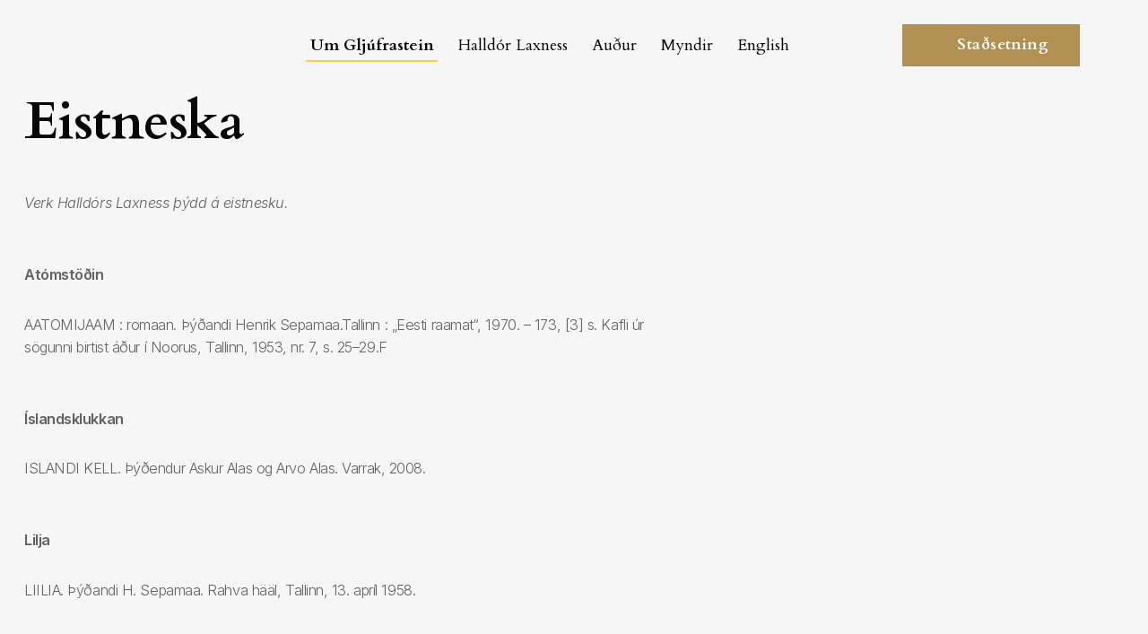

--- FILE ---
content_type: text/html; charset=UTF-8
request_url: https://www.gljufrasteinn.is/is/halldor_laxness/thydingar/eistneska/
body_size: 3918
content:
<!DOCTYPE html>
<html lang="is">
<head>
<meta charset="utf-8">
	<meta http-equiv="X-UA-Compatible" content="IE=edge">
	<meta name="viewport" content="width=device-width, initial-scale=1">
	<meta name="format-detection" content="telephone=no">


<title>Gljúfrasteinn hús skáldsins</title>
<link rel="stylesheet" href="/css/styles.css?v=2">
	<script src="/js/jquery-3.6.3.js"></script>
	 <link href="https://vjs.zencdn.net/8.16.1/video-js.css" rel="stylesheet" />
  <link href="/glightbox/glightbox.css" rel="stylesheet">
<script src="/glightbox/glightbox.js"></script>
</head>
<body>
<script type="text/javascript">

  var _gaq = _gaq || [];
  _gaq.push(['_setAccount', 'UA-13064690-5']);
  _gaq.push(['_trackPageview']);

  (function() {
    var ga = document.createElement('script'); ga.type = 'text/javascript'; ga.async = true;
    ga.src = ('https:' == document.location.protocol ? 'https://ssl' : 'http://www') + '.google-analytics.com/ga.js';
    var s = document.getElementsByTagName('script')[0]; s.parentNode.insertBefore(ga, s);
  })();

</script>



		
<header id="header">
			<div class="container-fluid">
				<div class="header-body">
					<strong class="logo">
						<a href="/">
							<img src="/images/logo2.svg" class="lazyload" loading="lazy" alt="Gljúfrasteinn hús skáldsins">
						</a>
					</strong>
					<nav class="main-nav">
						<ul>
							<li class="active">
								<a href="#">Um Gljúfrastein</a>

								<div class="mega-menu">
									<div class="container">
										<div class="row">

											
											
											<div class="col-lg-3">
												
												<strong class="mega-menu-title">Upplýsingar fyrir gesti</strong>
												<ul>
													
													<li><a href="/is/um_gljufrastein/fyrir_gesti/stadsetning_gljufrasteins/">Staðsetning og aðgengi</a></li>
													
													
													<li><a href="/is/um_gljufrastein/opnunartimar">Opnunartími og aðgangseyrir</a></li>
													
													
													<li><a href="/is/um_gljufrastein/fyrir_gesti/skounarferir/">Skoðunarferðir og skólahópar</a></li>
													
													
													<li><a href="/is/um_gljufrastein/fyrir_gesti/safnbud/">Safnbúð</a></li>
													
													
													<li><a href="/is/um_gljufrastein/fyrir_gesti/umhverfi_gljufrasteins/">Gönguleiðir kringum Gljúfrastein</a></li>
													
													
												</ul>
												
											</div>

										
											<div class="col-lg-3">
												
												<strong class="mega-menu-title">Um Gljúfrastein</strong>
												<ul>
													
													<li><a href="/is/um_gljufrastein/um_safnid/">Um safnið</a></li>
													
													
													<li><a href="/is/um_gljufrastein/um_safnid/starfsmenn/">Starfsfólk</a></li>
													
													
													<li><a href="/is/um_gljufrastein/um_safnid/hlutverk_og_gildi/">Hlutverk og gildi</a></li>
													
													
													<li><a href="/is/um_gljufrastein/um_safnid/sofnunar-_og_syningarstefna/">Söfnunar- og sýningarstefna</a></li>
													
													
													<li><a href="/is/um_gljufrastein/um_safnid/reglur_um_starfsemi_safnsins/">Reglur um starfsemi safnsins</a></li>
													
													
													<li><a href="/is/um_gljufrastein/vinafelag_gljufrasteins/">Vinafélag Gljúfrasteins</a></li>
													
													
												</ul>
												
											</div>

										
											<div class="col-lg-3">
												
												<strong class="mega-menu-title">Stofutónleikar</strong>
												<ul>
													
													<li><a href="/is/um_gljufrastein/vidburdir/stofutonleikar/">Stofutónleikar á Gljúfrasteini</a></li>
													
													
													<li><a href=""></a></li>
													
													
												</ul>
												
											</div>

										
											<div class="col-lg-3">
												
												<strong class="mega-menu-title"></strong>
												<ul>
													
												</ul>


											
										</div>
									</div>
								</div>



							</li>


							<li>
								<a href="#">Halldór Laxness</a>
								<div class="mega-menu">
									<div class="container">
										<div class="row">

										

											<div class="col-lg-3">
												<strong class="mega-menu-title">Halldór Laxness</strong>
												<ul>
													
													<li><a href="/is/halldor_laxness/vi_og_verk_halldors_kiljans_laxness/virding_fyrir_hinu_obreytta_mannlifi/">Ferill Halldórs Kiljans Laxness</a></li>
													
													
													<li><a href="/is/halldor_laxness/vi_og_verk_halldors_kiljans_laxness/ritverk">Ritverk</a></li>
													
													
													<li><a href="/is/halldor_laxness/vi_og_verk_halldors_kiljans_laxness/kvikmyndadraumur/">Kvikmyndadraumur Halldórs</a></li>
													
													
													<li><a href="/is/halldor_laxness/upplesarinn1">Hlusta á upplestur</a></li>
													
													
													<li><a href="/is/halldor_laxness/plotusafn_halldors">Plötusafn Halldórs</a></li>
													
													
													<li><a href="/is/halldor_laxness/vi_og_verk_halldors_kiljans_laxness/leikritin/">Leikritin</a></li>
													
													
													<li><a href="/is/halldor_laxness/thydingar">Þýðingar</a></li>
													
													
												</ul>
											</div>
											<div class="col-lg-3">
												<strong class="mega-menu-title">Nóbelsverðlaun</strong>
												<ul>
													
													<li><a href="/is/halldor_laxness/nobelsverdlaun/nobelsverdlaunin_1955/">Halldór fær Nóbelsverðlaunin 1955</a></li>
													
													
													<li><a href="/is/halldor_laxness/nobelsverdlaun/endurnyjadi_storbrotna_islenska_frasagnarlist/">Frásagnarlist nóbelskáldsins</a></li>
													
													
													<li><a href="/is/halldor_laxness/nobelsverdlaun/varp_til_saensku_akademiunnar/">Ávarp Halldórs til sænsku akademíunnar</a></li>
													
													
													<li><a href="/is/halldor_laxness/nobelsverdlaun/desember_1955">Desember 1955</a></li>
													
													
												</ul>
											</div>
											<div class="col-lg-3">
												<strong class="mega-menu-title">Greinar</strong>
												<ul>
													
													<li><a href="/is/halldor_laxness/greinar1/greinar_um_halldor/">Greinar um Halldór</a></li>
													
													
													<li><a href="/is/halldor_laxness/greinar1/halldor_um_bokmenntir/">Halldór um bókmenntir</a></li>
													
													
													<li><a href="/is/halldor_laxness/greinar1/halldor_um_thjodfelagid/">Halldór um þjóðfélagið</a></li>
													
													
													<li><a href="/is/halldor_laxness/greinar1/halldor_um_tonlist/">Halldór um tónlist</a></li>
													
													
													<li><a href="/is/halldor_laxness/greinar1/bref_halldors/">Bréf Halldórs</a></li>
													
													
												</ul>
											</div>
											<!--
											<div class="col-lg-3">
												<figure class="person-card">
													<div class="person-card-image">
														<img src="/images/img-person-card-01.webp" class="lazyload" loading="lazy" alt="image description">
													</div>
													<figcaption>
														<h3>Vinafélag Gljúfrasteins</h3>
														<p>Halldór Laxness með dagbók sína frá því hann dvaldist í St. Maurice de Clervaux klaustrinu í Lúxemborg 1923.</p>
													</figcaption>
												</figure>
											</div>
										-->

										
										</div>
									</div>
								</div>
							</li>
							<li>
								<a href="#">Auður</a>
								<div class="mega-menu">
									<div class="container">
										<div class="row">
											

											<div class="col-lg-3">
												<strong class="mega-menu-title"></strong>
												<ul>
													
													<li><a href=""></a></li>
													
													
													<li><a href=""></a></li>
													
													
													<li><a href=""></a></li>
													
													
												</ul>
											</div>
											<div class="col-lg-3">
												<strong class="mega-menu-title">Ævi og störf</strong>
												<ul>
													
													<li><a href="/is/audur/aevi_og_stoerf_auar/aevi_og_stoerf_auar_sveinsdottur">Ævistarf Auðar Sveinsdóttur</a></li>
													
													
													<li><a href="/is/audur/listakonan/skrif/melkorka/">Skrif í tímaritið Melkorku</a></li>
													
													
													<li><a href="/is/audur/listakonan/skrif/heimilisidnadarfelagid/">Skrif fyrir Heimilisiðnaðarfélagið</a></li>
													
													
												</ul>
											</div>
											<div class="col-lg-3">
												<strong class="mega-menu-title">Listakonan</strong>
												<ul>
													
													<li><a href="/is/audur/listakonan/hannyrdir/">Textíll</a></li>
													
													
													<li><a href="/is/audur/listakonan/prjonauppskriftir/">Prjónauppskriftir Auðar</a></li>
													
													
												</ul>
											</div>
											<div class="col-lg-3">
												<strong class="mega-menu-title"></strong>
												<ul>
													
												</ul>
											</div>
											

										</div>
									</div>
								</div>
							</li>
							<li><a href="/is/myndir/">Myndir</a></li>
							<li>
								<a href="/en/home">English</a>
							</li>
						</ul>
					</nav>
					<div class="header-extra d-none d-lg-flex">
						<a href="https://www.gljufrasteinn.is/#location" class="btn btn-lg rounded-0 btn-primary"><span class="btn-ico"><img src="/images/ico-marker-white-01.svg" class="lazyload" loading="lazy" alt="image description"></span>Staðsetning</a>
						<a href="/leit"><button class="btn-search">Search</button></a>
					</div>
					<button class="btn-menu d-lg-none" type="button" aria-label="Menu"><span>&nbsp;</span><span>&nbsp;</span></button>
				</div>
			</div>
		</header><!-- end header -->
		<div class="mobile-menu">
			<div class="mobile-menu-wrapper">
				<div class="mobile-menu-body">
					<nav class="mobile-menu-nav">
						
						<ul>
							<li>
								<a href="#">Um Gljúfrastein</a>
								<ul>
									<li>
										
										<a href="#">Upplýsingar fyrir gesti</a>
										<ul>
											
												<li><a href="/is/um_gljufrastein/fyrir_gesti/stadsetning_gljufrasteins/">Staðsetning og aðgengi</a></li>		
											
												<li><a href="/is/um_gljufrastein/opnunartimar">Opnunartími og aðgangseyrir</a></li>		
											
												<li><a href="/is/um_gljufrastein/fyrir_gesti/skounarferir/">Skoðunarferðir og skólahópar</a></li>		
											
												<li><a href="/is/um_gljufrastein/fyrir_gesti/safnbud/">Safnbúð</a></li>		
											
												<li><a href="/is/um_gljufrastein/fyrir_gesti/umhverfi_gljufrasteins/">Gönguleiðir kringum Gljúfrastein</a></li>		
											
										</ul>
									</li>
									<li>
										<a href="#">Um Gljúfrastein</a>
										<ul>
											
												<li><a href="/is/um_gljufrastein/um_safnid/">Um safnið</a></li>		
											
												<li><a href="/is/um_gljufrastein/um_safnid/starfsmenn/">Starfsfólk</a></li>		
											
												<li><a href="/is/um_gljufrastein/um_safnid/hlutverk_og_gildi/">Hlutverk og gildi</a></li>		
											
												<li><a href="/is/um_gljufrastein/um_safnid/sofnunar-_og_syningarstefna/">Söfnunar- og sýningarstefna</a></li>		
											
												<li><a href="/is/um_gljufrastein/um_safnid/reglur_um_starfsemi_safnsins/">Reglur um starfsemi safnsins</a></li>		
											
												<li><a href="/is/um_gljufrastein/vinafelag_gljufrasteins/">Vinafélag Gljúfrasteins</a></li>		
											
										</ul>
									</li>
										<li>
										<a href="#">Stofutónleikar</a>
										<ul>
											
												<li><a href="/is/um_gljufrastein/vidburdir/stofutonleikar/">Stofutónleikar á Gljúfrasteini</a></li>		
											
												<li><a href=""></a></li>		
											
										</ul>
									</li>
										<li>
										<a href="#"></a>
										<ul>
											
										</ul>
									</li>
									

								</ul>
							</li>
							<li>
								<a href="#">Halldór Laxness</a>
								<ul>
									<li>
										
										<a href="#">Halldór Laxness</a>
										<ul>
											
												<li><a href="/is/halldor_laxness/vi_og_verk_halldors_kiljans_laxness/virding_fyrir_hinu_obreytta_mannlifi/">Ferill Halldórs Kiljans Laxness</a></li>		
											
												<li><a href="/is/halldor_laxness/vi_og_verk_halldors_kiljans_laxness/ritverk">Ritverk</a></li>		
											
												<li><a href="/is/halldor_laxness/vi_og_verk_halldors_kiljans_laxness/kvikmyndadraumur/">Kvikmyndadraumur Halldórs</a></li>		
											
												<li><a href="/is/halldor_laxness/upplesarinn1">Hlusta á upplestur</a></li>		
											
												<li><a href="/is/halldor_laxness/plotusafn_halldors">Plötusafn Halldórs</a></li>		
											
												<li><a href="/is/halldor_laxness/vi_og_verk_halldors_kiljans_laxness/leikritin/">Leikritin</a></li>		
											
												<li><a href="/is/halldor_laxness/thydingar">Þýðingar</a></li>		
											
										</ul>
									</li>
									<li>
										<a href="#">Nóbelsverðlaun</a>
										<ul>
											
												<li><a href="/is/halldor_laxness/nobelsverdlaun/nobelsverdlaunin_1955/">Halldór fær Nóbelsverðlaunin 1955</a></li>		
											
												<li><a href="/is/halldor_laxness/nobelsverdlaun/endurnyjadi_storbrotna_islenska_frasagnarlist/">Frásagnarlist nóbelskáldsins</a></li>		
											
												<li><a href="/is/halldor_laxness/nobelsverdlaun/varp_til_saensku_akademiunnar/">Ávarp Halldórs til sænsku akademíunnar</a></li>		
											
												<li><a href="/is/halldor_laxness/nobelsverdlaun/desember_1955">Desember 1955</a></li>		
											
										</ul>
									</li>
										<li>
										<a href="#">Greinar</a>
										<ul>
											
												<li><a href="/is/halldor_laxness/greinar1/greinar_um_halldor/">Greinar um Halldór</a></li>		
											
												<li><a href="/is/halldor_laxness/greinar1/halldor_um_bokmenntir/">Halldór um bókmenntir</a></li>		
											
												<li><a href="/is/halldor_laxness/greinar1/halldor_um_thjodfelagid/">Halldór um þjóðfélagið</a></li>		
											
												<li><a href="/is/halldor_laxness/greinar1/halldor_um_tonlist/">Halldór um tónlist</a></li>		
											
												<li><a href="/is/halldor_laxness/greinar1/bref_halldors/">Bréf Halldórs</a></li>		
											
										</ul>
									</li>
										<li>
										<a href="#"></a>
										<ul>
											
										</ul>
									</li>
									
							</ul>
							</li>


							<li><a href="#">Auður</a>
							<ul>
									<li>
										
										<a href="#"></a>
										<ul>
											
												<li><a href=""></a></li>		
											
												<li><a href=""></a></li>		
											
												<li><a href=""></a></li>		
											
										</ul>
									</li>
									<li>
										<a href="#">Ævi og störf</a>
										<ul>
											
												<li><a href="/is/audur/aevi_og_stoerf_auar/aevi_og_stoerf_auar_sveinsdottur">Ævistarf Auðar Sveinsdóttur</a></li>		
											
												<li><a href="/is/audur/listakonan/skrif/melkorka/">Skrif í tímaritið Melkorku</a></li>		
											
												<li><a href="/is/audur/listakonan/skrif/heimilisidnadarfelagid/">Skrif fyrir Heimilisiðnaðarfélagið</a></li>		
											
										</ul>
									</li>
										<li>
										<a href="#">Listakonan</a>
										<ul>
											
												<li><a href="/is/audur/listakonan/hannyrdir/">Textíll</a></li>		
											
												<li><a href="/is/audur/listakonan/prjonauppskriftir/">Prjónauppskriftir Auðar</a></li>		
											
										</ul>
									</li>
										<li>
										<a href="#"></a>
										<ul>
											
										</ul>
									</li>
									

								</ul>

							</li>
							<li><a href="/is/myndir">Myndir</a></li>
							<li><a href="/en/home">English</a></li>
						</ul>
					</nav>
				</div>
			</div>
		</div><!-- end mobile-menu -->


<main class="main">









<div class="container">
<div class="content-section">


<h1>Eistneska</h1>










<div class="row top20 bottom20">
<div class="col-md-8">
<div class="body-text">
<p><em>Verk Halldórs Laxness þýdd á eistnesku.<br /><br /></em></p>
<p><strong>Atómstöðin</strong></p>
<p><strong> </strong>AATOMIJAAM : romaan. Þýðandi Henrik Sepamaa.Tallinn : „Eesti raamat“, 1970. –  173, [3] s. Kafli úr sögunni birtist áður í Noorus, Tallinn, 1953, nr. 7, s.  25–29.F</p>
<p><strong><br />Íslandsklukkan</strong></p>
<p><strong> </strong>ISLANDI KELL. Þýðendur Askur Alas og Arvo Alas. Varrak, 2008.</p>
<p><strong><br />Lilja</strong></p>
<p><strong> </strong>LIILIA. Þýðandi H. Sepamaa. Rahva hääl, Tallinn, 13. apríl 1958.</p>
<p><strong><br />Napóleon Bónaparti</strong></p>
<p><strong> </strong>NAPOLEON BONAPARTE. Þýðandi H. Sepamaa. Tallinn : Ajalehtede-Ajakirjade  Kirjastus, 1962. – 48 s. – (Looming ; 15 (231)). Endurpr. í Islandi novell.  Tallinn : Kirjastus Eesti Raamat, 1979, s. 29–46.</p>
<p><br /><strong>Salka Valka</strong></p>
<p><strong> </strong>SALKA VALKA : romaan. Þýðandi H. Sepamaa. Tallinn : Eesti Riiklik Kirjastus,  1963. – 435, [5] s. : myndir (A. Keerend). – (Sajandi raamat ; 20). „Salka  Valka“ tekkeloost / H.S.: s. 433–434. Kaflar úr sögunni höfðu birst áður í  Nyukogude naine, 1963, nr. 8, s. 8–11, 23–24 og í Noorus, 1963, nr. 12, s.  63–69.</p>
<p>– 2. trükk. Tallinn : Eesti Raamat, 1979. – 430, [2] s.<br /></p>
<p><strong>Sjálfstætt fólk</strong></p>
<p><strong></strong>ISESEISVAD INIMESED : kangelassaaga. Þýðandi Henrik Sepamaa. Tallinn : Eesti  Riiklik Kirjastus, 1960. – 573, [3] s., [1] mbl. – (Suuri  sonameistreid). Laxnessi elu ja looming / H. Sepamaa: s. 555–569. Kafli úr  sögunni birtist í Nyukogude naine, 1960, nr. 1, s. 10–14.</p>
<p><strong><br />Skáldatími</strong></p>
<p><strong></strong>KIRJANIK JA LOOMING. Þýðandi H. Sepamaa. Sirp ja vasar, Tallinn, apríl–júlí  1968.</p>
<p><strong><br />Úngfrúin góða og Húsið</strong></p>
<p><strong></strong>HEA PREILI  JA HÄRRASMAJA. Þýðandi H. Sepamaa. Tallinn :  Ajalehtede-Ajakirjade Kirjastus, 1957. – 52, [4] s. – (Looming ; 17).</p>
<p> </p>
</div>




</div> 



	

</div> 
<!--

-->





</div> 
</div> 


 









</main>

		<footer id="footer">
			<div class="container-fluid">
				<div class="row">
					<div class="col-lg-3">
						<strong class="footer-logo">
							<a href="#">
								<img src="/images/logo2.svg" class="lazyload" loading="lazy" alt="image description">
							</a>
						</strong>
						<ul class="footer-contacts">
							<li class="footer-contacts-address">
								<address>Gljúfrasteinn<br>270 Mosfellsbær</address>
							</li>
							<li class="footer-contacts-email">
								<a href="mailto:gljufrasteinn@gljufrasteinn.is">gljufrasteinn@gljufrasteinn.is</a>
							</li>
							<li class="footer-contacts-phone">
								<a href="tel:5868066">586 8066</a>
							</li>
						</ul>
					</div>
					<div class="col-lg-6">
						<div class="row">

	


						


							<div class="col-md-4">
								<h4>Halldór Laxness</h4>
								<ul class="footer-links">
									
									<li><a href="is/halldor_laxness/greinar1/greinar_um_halldor/">Greinar</a></li>
									
									
								</ul>
							</div>
							<div class="col-md-4">
								<h4>Ritverk </h4>
								<ul class="footer-links">
									
									<li><a href="/is/halldor_laxness/vi_og_verk_halldors_kiljans_laxness/ritverk">Bækur</a></li>
									
								</ul>
							</div>
							<div class="col-md-4">
								<h4>Um Gljúfrastein</h4>
								<ul class="footer-links">
									
									<li><a href="is/frettir/gljufrasteinn_i_thrividd/">Gljúfrasteinn í þrívídd</a></li>
									
								</ul>
							</div>

							
						</div>

						


					</div>
					<div class="col-lg-3">
						<ul class="footer-social">
							<li><a href="https://www.facebook.com/gljufrasteinn"><img src="/images/ico-facebook-dark-gray-01.svg" class="lazyload svg-html" loading="lazy" alt="image description"></a></li>
							
							<li><a href="https://www.instagram.com/gljufrasteinn"><img src="/images/ico-instagram-dark-gray-01.svg" class="lazyload svg-html" loading="lazy" alt="image description"></a></li>
							<li><a href="https://www.youtube.com/gljufrasteinn"><img src="/images/ico-youtube-dark-gray-01.svg" class="lazyload svg-html" loading="lazy" alt="image description"></a></li>
						</ul>
					</div>
				</div>
			</div>
		</footer><!-- end footer -->													



	<script src="/js/webfontloader.js"></script>
	<script src="/js/bootstrap.bundle.js"></script>
	<script src="/js/swiper-bundle.js"></script>
	<!-- dev 2 -->
	<script src="/js/glightbox.js"></script>
	<!-- dev 3 -->
	<!-- dev 4 -->
	<!-- dev 5 -->
	<script src="/js/scripts.js"></script>
	<script src="https://vjs.zencdn.net/8.16.1/video.min.js"></script>


</body>
</html>
